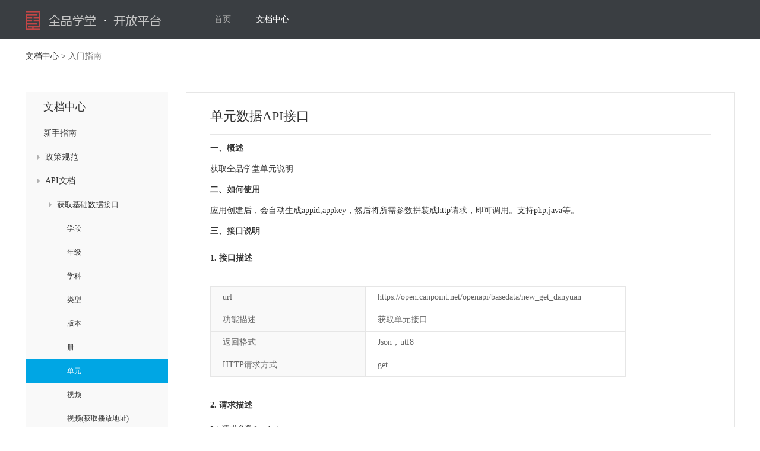

--- FILE ---
content_type: text/html; charset=utf-8
request_url: http://open.canpoint.net/document?docid=7
body_size: 4594
content:
<!DOCTYPE html>
<html lang="en">

<head>
    <meta http-equiv="Content-Type" content="text/html; charset=UTF-8">
    <meta name="renderer" content="webkit">
    <meta http-equiv="X-UA-Compatible" content="IE=Edge">
    <title>单元数据API接口_全品学堂开放平台</title>
    <meta name="keywords" content="全品学堂" />
    <meta name="description" content="全品学堂" />
    <link type="text/css" rel="stylesheet" href="/Template/style1/style_css/open1.css" />
    <script type="text/javascript" src="/Template/style1/style_js/jquery-1.11.0.js"></script>
    <script type="text/javascript" src="/Template/style1/style_js/Validform v5.3.2.js"></script>
    <script type="text/javascript" src="/Template/style1/style_js/open1.js"></script>
    <script type="text/javascript">
        var docid = '7';
        $(function () {
            if (docid) {
                $('.menu_list li a[docid =' + docid + ']').parents('ul').show();
                $('.menu_list li a[docid =' + docid + ']').addClass('crt');
            }
        });
    </script>
</head>

<body>
<div class="header">
    <div class="nav">
        <div class="logo">
            <a href="/"></a>
        </div>
        <div class="nav_list">
            <ul>
                <li class="" ><a href="/">首页</a></li>
                    <li  class="crt" ><a href="/document/index">文档中心</a></li>
                                </ul>
        </div>
        
        
    </div>
</div>
<div style="display: none;">
	<script src="https://s4.cnzz.com/z_stat.php?id=1254034781&web_id=1254034781 " type="text/javascript" ></script> 
</div>

<div class="position_wrap">
    <div class="position"><span>文档中心 > </span>入门指南</div>
</div>
<div class="contain clearfix">
    <div class="main_left">
    <h2 class="menu_tt">文档中心</h2>
    <ul class="menu_list">
        <li><a href="/document">新手指南</a></li>
        <li><!--<a href="/document/index/norm"  class="crt" >政策规范</a>-->
        	<a flag="1" href="javascript:void(0);"><i class="arrows_icon"></i>政策规范</a>
        	<ul class="menu_list2">
        		<li><a href="/document/index/norm?docid=10" docid="10">开发者服务协议</a></li>
        	</ul>
        </li>
        <li><a flag="1" href="javascript:void(0);"><i class="arrows_icon"></i>API文档</a>
            <ul class="menu_list2">
                <li>
                    <a flag="1" href="javascript:void(0);"><i class="arrows_icon"></i>获取基础数据接口</a>
                    <ul class="menu_list3">
                        <li><a href="/document?docid=1" docid="1">学段</a></li>
                        <li><a href="/document?docid=2" docid="2">年级</a></li>
                        <li><a href="/document?docid=3" docid="3">学科</a></li>
                        <li><a href="/document?docid=4" docid="4">类型</a></li>
                        <li><a href="/document?docid=5" docid="5">版本</a></li>
                        <li><a href="/document?docid=6" docid="6">册</a></li>
                        <li><a href="/document?docid=7" docid="7">单元</a></li>
                        <li><a href="/document?docid=8" docid="8">视频</a></li>
                        <li><a href="/document?docid=11" docid="11">视频(获取播放地址)</a></li>
                    </ul>
                </li>
                <li>
                    <a flag="1" href="javascript:void(0);"><i class="arrows_icon"></i>视频播放接口</a>
                    <ul class="menu_list3">
                        <li><a href="/document?docid=9" docid="9">视频播放API接口说明</a></li>
                    </ul>
                </li>
            </ul>
        </li>
        <li><a flag="1" href="javascript:void(0);"><i class="arrows_icon"></i>满分API文档</a>
            <ul class="menu_list2">
                <li>
                    <a flag="1" href="javascript:void(0);"><i class="arrows_icon"></i>获取基础数据接口</a>
                    <ul class="menu_list3">
                        <li><a href="/document/index/manfen?manfen=12" docid="12">学段</a></li>
                        <li><a href="/document/index/manfen?manfen=13" docid="13">类型</a></li>
                        <li><a href="/document/index/manfen?manfen=14" docid="14">学科</a></li>
                        <li><a href="/document/index/manfen?manfen=15" docid="15">视频</a></li>
                    </ul>
                </li>
            </ul>
        </li>
    </ul>
</div>
    <div class="main_ct">
        <h1 class="top_tt">单元数据API接口</h1>
        <h2 class="text_tt">一、概述</h2>
        <p class="text_ct">获取全品学堂单元说明</p>
        <!--<p class="text_ct">捷，更安全，访问速度更快等优点。</p>-->
        <!--<p class="text_ct">注：历史版本v2.0支持访问但不继续维护。</p>-->
        <h2 class="text_tt">二、如何使用</h2>
        <p class="text_ct">应用创建后，会自动生成appid,appkey，然后将所需参数拼装成http请求，即可调用。支持php,java等。</p>
        <!--<img src="/Template/style1/style_img/open5.jpg" class="text_img" />-->
        <h2 class="text_tt">三、接口说明</h2>
        <h2 class="text_tt">1. 接口描述</h2>
        <div class="text_tb">
            <table>
                <tr>
                    <td width="260" class="text_bg">url</td>
                    <td>https://open.canpoint.net/openapi/basedata/new_get_danyuan</td>
                </tr>
                <tr>
                    <td class="text_bg">功能描述</td>
                    <td>获取单元接口</td>
                </tr>
                <tr>
                    <td class="text_bg">返回格式</td>
                    <td>Json，utf8</td>
                </tr>
                <tr>
                    <td class="text_bg">HTTP请求方式</td>
                    <td>get</td>
                </tr>
            </table>
        </div>
        <h2 class="text_tt">2. 请求描述</h2>
        <h3 class="text_tt">2.1 请求参数(header)</h3>
        <div class="text_tb">
            <table>
                <thead>
                <tr>
                    <th>参数名</th>
                    <th>类型</th>
                    <th>必填</th>
                    <th>参数位置</th>
                    <th>描述</th>
                    <th>默认值</th>
                </tr>
                </thead>
                <tbody>
                <tr>
                    <td>appid</td>
                    <td>string</td>
                    <td>是</td>
                    <td>header</td>
                    <td>应用ID</td>
                    <td>无</td>
                </tr>
                </tbody>
                <tbody>
                <tr>
                    <td>appkey</td>
                    <td>string</td>
                    <td>是</td>
                    <td>header</td>
                    <td>应用密钥</td>
                    <td>无</td>
                </tr>
                </tbody>

            </table>
        </div>
        <h3 class="text_tt">2.2 输入参数(urlParam)</h3>
        <div class="text_tb">

            <table>
                <thead>
                <tr>
                    <th>参数名</th>
                    <th>类型</th>
                    <th>必填</th>
                    <th>参数位置</th>
                    <th>描述</th>
                    <th>默认值</th>
                </tr>
                </thead>
                <tbody>
                <tr>
                    <td>xueduan_id</td>
                    <td>string</td>
                    <td>是</td>
                    <td>urlParam</td>
                    <td>学段ID</td>
                    <td>无</td>
                </tr>
                <tr>
                    <td>nianji_id</td>
                    <td>string</td>
                    <td>是</td>
                    <td>urlParam</td>
                    <td>年级ID</td>
                    <td>无</td>
                </tr>
                <tr>
                    <td>xueke_id</td>
                    <td>string</td>
                    <td>是</td>
                    <td>urlParam</td>
                    <td>学科ID</td>
                    <td>无</td>
                </tr>
                <tr>
                    <td>leixing_id</td>
                    <td>string</td>
                    <td>是</td>
                    <td>urlParam</td>
                    <td>类型ID</td>
                    <td>无</td>
                </tr>
                <tr>
                    <td>banben_id</td>
                    <td>string</td>
                    <td>是</td>
                    <td>urlParam</td>
                    <td>版本ID</td>
                    <td>无</td>
                </tr>
                <tr>
                    <td>ce_id</td>
                    <td>string</td>
                    <td>是</td>
                    <td>urlParam</td>
                    <td>册ID</td>
                    <td>无</td>
                </tr>
                </tbody>
            </table>
        </div>
        <h3 class="text_tt">2.3 输出参数</h3>
        <div class="text_tb">
            <table>
                <thead>
                <tr>
                    <th>参数名</th>
                    <th>类型</th>
                    <th>必填</th>
                    <th>描述</th>
                    <th>默认值</th>
                </tr>
                </thead>
                <tbody>
                <tr>
                    <td>result</td>
                    <td>int</td>
                    <td>是</td>
                    <td>返回信息</td>
                    <td>0</td>
                </tr>
                <tr>
                    <td>count</td>
                    <td>int</td>
                    <td>是</td>
                    <td>返回总数</td>
                    <td>0</td>
                </tr>
                <tr>
                    <td>msg</td>
                    <td>string</td>
                    <td>是</td>
                    <td>返回描述</td>
                    <td>空</td>
                </tr>
                <tr>
                    <td>data</td>
                    <td>array()</td>
                    <td>是</td>
                    <td>返回值</td>
                    <td>空</td>
                </tr>
                <tr>
                    <td>data['danyuan_name']</td>
                    <td>srting</td>
                    <td>是</td>
                    <td>单元名字</td>
                    <td>空</td>
                </tr>
                <tr>
                    <td>data['danyuan_id']</td>
                    <td>int</td>
                    <td>是</td>
                    <td>单元ID</td>
                    <td>空</td>
                </tr>

                <tr>
                    <td>data['danyuan_attrid']</td>
                    <td>int</td>
                    <td>是</td>
                    <td>单元属性ID</td>
                    <td>空</td>
                </tr>


                </tbody>
            </table>
        </div>

        <h2 class="text_tt">3.请求示例</h2>
        <h2 class="text_tt">3.1 请求示例</h2>
        <h3 class="text_tt">3.1.1 curl示例</h3>
        <div class="text_info">


            curl  --get --include  'https://open.canpoint.net/openapi/basedata/new_get_danyuan?xueduan_id=获取的学段ID&nianji_id=获取的年级ID&xueke_id=获取的学科ID&leixing_id=获取的类型ID&banben_id=获取的版本ID&ce_id=获取的册ID  -H 'appid:您自己的appid \n appkey:您自己的appkey'


        </div>
        <h3 class="text_tt">3.1.2 php示例</h3>
        <div class="text_info">

            &#60;?php <br>
            $ch = curl_init();<br>
            $url = 'https://open.canpoint.net/openapi/basedata/new_get_danyuan?xueduan_id=获取的学段ID&nianji_id=获取的年级ID&xueke_id=获取的学科ID&leixing_id=获取的类型ID&banben_id=获取的版本ID&ce_id=获取的册ID';<br>
            $header = array(<br>
            'appid':您自己的appid',<br>
            'appkey: 您自己的appkey'<br>
            );<br>
            // 添加apikey到header<br>
            curl_setopt($ch, CURLOPT_HTTPHEADER  , $header);<br>
            curl_setopt($ch, CURLOPT_RETURNTRANSFER, 1);<br>
            // 执行HTTP请求<br>
            curl_setopt($ch , CURLOPT_URL , $url);<br>
            $res = curl_exec($ch);<br>
            <br>
            var_dump(json_decode($res));<br>
            ?&#62;<br>


        </div>
        <h3 class="text_tt">3.1.3 python示例</h3>
        <div class="text_info">

            # -*- coding: utf-8 -*-<br>
            import sys, urllib, urllib2, json<br>
            <br>
            url = 'https://open.canpoint.net/openapi/basedata/new_get_danyuan?xueduan_id=获取的学段ID&nianji_id=获取的年级ID&xueke_id=获取的学科ID&leixing_id=获取的类型ID&banben_id=获取的版本ID&ce_id=获取的册ID';<br>
            <br>
            req = urllib2.Request(url)<br>
            <br>
            req.add_header("appid", "您自己的appid")<br>
            req.add_header("appkey", "您自己的appkey")<br>
            <br>
            resp = urllib2.urlopen(req)<br>
            content = resp.read()<br>
            if(content):<br>
            print(content)<br>


        </div>



        <h3 class="text_tt">3.1.4 java示例</h3>
        <div class="text_info">

            String httpUrl = "https://open.canpoint.net/openapi/basedata/new_get_danyuan";<br>
            String httpArg = "?xueduan_id=获取的学段ID&nianji_id=获取的年级ID&xueke_id=获取的学科ID&leixing_id=获取的类型ID&banben_id=获取的版本ID&ce_id=获取的册ID";<br>
            String jsonResult = request(httpUrl, httpArg);<br>
            System.out.println(jsonResult);<br>
            <br>
            /**<br>
            * @param urlAll<br>
            *            :请求接口<br>
            * @param httpArg<br>
            *            :参数<br>
            * @return 返回结果<br>
            */<br>
            public static String request(String httpUrl, String httpArg) {<br>
            BufferedReader reader = null;<br>
            String result = null;<br>
            StringBuffer sbf = new StringBuffer();<br>
            httpUrl = httpUrl + "?" + httpArg;<br>
            <br>
            try {<br>
            URL url = new URL(httpUrl);<br>
            HttpURLConnection connection = (HttpURLConnection) url<br>
            .openConnection();<br>
            connection.setRequestMethod("GET");<br>
            // 填入apikey到HTTP header<br>
            connection.setRequestProperty("appid",  "您自己的appid");<br>
            connection.setRequestProperty("appkey",  "您自己的appkey");<br>
            connection.connect();<br>
            InputStream is = connection.getInputStream();<br>
            reader = new BufferedReader(new InputStreamReader(is, "UTF-8"));<br>
            String strRead = null;<br>
            while ((strRead = reader.readLine()) != null) {<br>
            sbf.append(strRead);<br>
            sbf.append("rn");<br>
            }
            reader.close();<br>
            result = sbf.toString();<br>
            } catch (Exception e) {<br>
            e.printStackTrace();<br>
            }<br>
            return result;<br>
            }<br>



        </div>
        <h3 class="text_tt">3.1.5 C#示例</h3>
        <div class="text_info">

            string url = "https://open.canpoint.net/openapi/basedata/new_get_danyuan";<br>
            string param = "?xueduan_id=获取的学段ID&nianji_id=获取的年级ID&xueke_id=获取的学科ID&leixing_id=获取的类型ID&banben_id=获取的版本ID&ce_id=获取的册ID";<br>
            string result = request(url,param);<br>
            <br>
            /// <summary>
            /// 发送HTTP请求<br>
            /// </summary><br>
            /// <param name="url">请求的URL</param><br>
            /// <param name="param">请求的参数</param><br>
            /// <returns>请求结果</returns><br>
            public static string request(string url, string param)<br>
            {<br>
            string strURL = url + '?' + param;<br>
            System.Net.HttpWebRequest request;<br>
            request = (System.Net.HttpWebRequest)WebRequest.Create(strURL);<br>
            request.Method = "GET";<br>
            // 添加header<br>
            request.Headers.Add("appid", "您自己的appid");<br>
            request.Headers.Add("appkey", "您自己的appkey");<br>
            System.Net.HttpWebResponse response;<br>
            response = (System.Net.HttpWebResponse)request.GetResponse();<br>
            System.IO.Stream s;<br>
            s = response.GetResponseStream();<br>
            string StrDate = "";<br>
            string strValue = "";<br>
            StreamReader Reader = new StreamReader(s, Encoding.UTF8);<br>
            while ((StrDate = Reader.ReadLine()) != null)<br>
            {<br>
            strValue += StrDate + "rn";<br>
            }<br>
            return strValue;<br>
            }<br>



        </div>
        <h2 class="text_tt">3.2 返回值</h2>
        <div class="text_info">{<br/>
                               "result": 0,<br/>
                               "count": 4,<br/>
                               "msg": "",<br/>
                               "data": [<br/>
                               {<br/>
                               "danyuan_name": "魔法词汇卡",<br/>
                               "danyuan_id": "103024",<br/>
                               "danyuan_attrid": "1000337"<br/>
                               },<br/>
                               {<br/>
                               "danyuan_name": "超级语法秀",<br/>
                               "danyuan_id": "103025",<br/>
                               "danyuan_attrid": "1001537"<br/>
                               },<br/>
                               {<br/>
                               "danyuan_name": "词汇大比拼",<br/>
                               "danyuan_id": "103026",<br/>
                               "danyuan_attrid": "1001534"<br/>
                               },<br/>
                               {<br/>
                               "danyuan_name": "写作点播台",<br/>
                               "danyuan_id": "103027",<br/>
                               "danyuan_attrid": "1000216"<br/>
                               }<br/>
                               ]<br/>
                               }<br/>
                               }<br/>
        </div>
        <h2 class="text_tt">4. 错误参照码</h2>
        <div class="text_tb">
            <table>
                <thead>
                <tr>
                    <th>错误码</th>
                    <th>错误码返回说明</th>
                </tr>
                </thead>
                <tbody>
                <tr>
                    <td>0</td>
                    <td>成功返回</td>
                </tr>
                <tr>
                    <td>1010</td>
                    <td>应用appid错误</td>
                </tr>
                <tr>
                    <td>1012</td>
                    <td>商户id错误</td>
                </tr>
                <tr>
                    <td>1013</td>
                    <td>TOKEN超时</td>
                </tr>
                <tr>
                    <td>1014</td>
                    <td>TOKEN失效</td>
                </tr>
                <tr>
                    <td>1015</td>
                    <td>该视频不在应用服务内</td>
                </tr>
                <tr>
                    <td>1016</td>
                    <td>TOKEN不存在</td>
                </tr>
                <tr>
                    <td>1017</td>
                    <td>token对应视频id错误</td>
                </tr>
                <tr>
                    <td>1018</td>
                    <td>来源地址错误</td>
                </tr>
                <tr>
                    <td>2010</td>
                    <td>来源地址错误</td>
                </tr>
                <tr>
                    <td>2011</td>
                    <td>点播失败</td>
                </tr>
                <tr>
                    <td>2013</td>
                    <td>参数不正确</td>
                </tr>
                <tr>
                    <td>2015</td>
                    <td>应用appid或key值错误</td>
                </tr>
                </tbody>
            </table>
        </div>
        <h2 class="text_tt">5. 技术支持</h2>
        <p class="text_ct">接口开发技术支持QQ群：114918270</p>
    </div>
</div>
<div class="footer">
    <div class="about_us">
        <h4>联系我们</h4>
        <p>联系电话：027-6552-6532</p>
        <p>电子邮件：tiku@canpoint.cn</p>
    </div>
</div>
</body>

</html>

--- FILE ---
content_type: text/css
request_url: http://open.canpoint.net/Template/style1/style_css/open1.css
body_size: 5273
content:
@charset "utf-8";
/*public css start*/
body,div,dl,dt,dd,ul,ol,li,h1,h2,h3,h4,h5,h6,pre,code,form,fieldset,legend,input,button,textarea,p,blockquote,th,td{margin:0;padding:0}
ol,ul{list-style:none}
em,i,strong,b,th{font-style:normal;font-weight:normal}
h1,h2,h3,h4,h5,h6{font-weight:normal}
table{border-collapse:collapse;border-spacing:0}
/*input,button,textarea,select{font-size:inherit;font-family:inherit;font-weight:inherit}*/
input,button,select,img{vertical-align:middle}
/*textarea{vertical-align:top}*/
:focus{outline:0;}
img,input{border:0;}
a{text-decoration: none;outline: none;color: #333;}
.clearfix:after {content: ".";display: block;height: 0;clear: both;visibility: hidden;}
body{font: 12px "微软雅黑";color: #333;}
/*public css end*/
/* 头部 */
.header{width: 100%;min-width: 1195px;height: 65px;background: #3a3e42;}
.nav{width: 1195px;margin: 0 auto;}
.logo{width: 230px;height: 32px;float: left;margin-top: 19px;}
.logo a{width: 230px;height: 32px;background: url(../style_img/logo.png) no-repeat;display: block;}
.nav_list{float: left;margin-left: 67px;}
.nav_list ul li{float: left;margin: 0 21px;}
.nav_list ul li a{color: #adadad;line-height: 65px;font-size: 14px;cursor: pointer;}
.nav_list ul li a:hover{color: #fff;}
.nav_list ul li.crt a{color: #fff;}
.open_user{float: right;position: relative;padding-left: 30px;width: 105px;}
.open_user .user_name{font-size: 14px;color: #a2a2a2;line-height: 65px;}
.open_user i.icon_logo{width: 18px;height: 18px;display: inline-block;background: url(../style_img/icon_open.png) no-repeat -171px 0;position: absolute;top: 22px;left: 0;}
.open_user .user_name:hover{color: #fff;}
.user_menu{width: 135px;height: 96px;background: #3a3e42;display: none;position: absolute;top: 65px;right: 0px;z-index: 99;}
.user_menu ul li{height: 32px;line-height: 32px;padding-left: 15px;color: #d1d1d1;}
.user_menu ul li a{color: #d1d1d1;}
.user_menu ul li:hover{background: #464a4f;}
.user_menu ul li a:hover{color: #459ae9;}
/* 底部导航 */
.footer{width: 100%;min-width: 1195px;height: 150px;background: #ececec;margin-top: 80px;}
.about_us{width: 1195px;margin:0 auto;}
.about_us h4{color: #fff;font-size: 18px;color: #333;padding: 35px 0 18px 0;}
.about_us p{font-size: 14px;color: #666;padding-bottom: 11px;}

/*开发平台-注册css*/
[class*="_btn"],[class*="btn"]{cursor: pointer;border-radius: 2px;color: #fff;font-size: 14px;background: #459ae9;display: inline-block;text-align: center;}
[class*="_btn"]:hover,[class*="btn"]:hover{background: #2e8ee7;color: #fff;}
.gray_btn{background: #bbb;}
.main{width: 1195px;margin: 50px auto 70px;}
.main .open_reg{border: 1px solid #e6e6e6;}
.main .open_reg .reg_step{height: 84px;background: #f4f5f9;padding: 16px 160px 20px;}
.main .open_reg .reg_step .step{width: 44px;height: 44px;display: block;float: left;background: #bbbbbb;color: #fefefe;font:26px/44px arial;text-align: center;border-radius: 44px;margin-bottom: 25px;}
.main .open_reg .reg_step .step1{margin-right:15px;margin-left: 20px;}
.main .open_reg .reg_step .step2{margin: 0 15px;}
.main .open_reg .reg_step .step3{margin-left:15px;}
.main .open_reg .reg_step .crt{background: #459ae9;}
.main .open_reg .reg_step .step_icon{background: url(../style_img/open_icon.png) no-repeat 0 0;}
.main .open_reg .reg_step .line{width: 320px;height: 3px;background: #bbbbbb;float: left;margin-top: 20px;border-radius: 40px;}
.main .open_reg .reg_step .line.crt{background: #459ae9;}
.main .open_reg .reg_step .step_info{color: #999;font-size: 14px;float: left;}
.main .open_reg .reg_step .step_info2{margin: 0 302px;}
.open_reg .reg_fm{margin: 50px 72px 30px;}
.reg_fm .fm_item{width: 100%;height: 36px;margin-bottom: 34px;}
.reg_fm .fm_item .label_middle{width:85px;line-height: 34px;color: #333;font-size: 14px;text-align: right;margin-right: 20px;display: block;float: left;}
.reg_fm .fm_item .fm_ipt{width: 218px;height: 34px;border:1px solid #e6e6e6;line-height: 34px;color: #333;text-indent: 5px;font-size: 14px;float: left;}
.reg_fm .fm_item .ipt_length{width: 318px;}
.reg_fm .fm_item .ipt_middle{width: 122px;}
.reg_fm .fm_item .ipt_short{width: 98px;}
.reg_fm .fm_item .code_img{width: 45px;height: 30px;float: left;margin-top: 3px;margin-right: 10px;margin-left: 10px;cursor: pointer;float: left;}
.reg_fm .fm_item .code_toggle{font-size: 14px;line-height: 36px;color: #459ae9;float: left;}
.reg_fm .fm_item .resend_btn{width: 110px;height: 36px;float: left;line-height: 36px;}
.reg_fm .fm_item .Validform_checktip{min-width: 16px;height:36px;font-size: 14px;color: #999;float: left;line-height: 36px;display: block;margin-left: 25px;padding-left: 25px;}
.reg_fm .fm_item .Validform_wrong{background: url(../style_img/error_icon.png) no-repeat 0 10px;}
.reg_fm .fm_item input.Validform_error{border: 1px solid #f65914;}
.reg_fm .fm_item .Validform_right{background: url(../style_img/right_icon.png) no-repeat 0 10px;}
.reg_fm .fm_item .sub_btn{width: 120px;height: 40px;}
.reg_fm .fm_item .sub_btn:hover{background: #459ae9;}
.reg_fm .fm_item .get_code_hd{width: 110px;height: 36px;display: block;float: left;position: relative;margin-left: 10px;}
.reg_fm .fm_item .get_code_hd .get_code,.reg_fm .fm_item .get_code_hd .resend_code{width: 100%;height: 100%;background: #bbbbbb;line-height: 36px;text-align: center;color: #fff;display: block;border-radius: 2px;font-size: 14px;}
.reg_fm .fm_item .get_code_hd .resend_code{background: #459ae9;cursor: pointer;}
.reg_fm .fm_item_sub{margin-top: 15px;border-top: 1px solid #e6e6e6;padding-top: 30px;}
.reg_fm .fm_item_upload{height: 130px;}
/*.reg_fm .fm_item .upload{width: 172px;height: 112px;border: 4px solid #e6e6e6;float: left;text-align: center;overflow: hidden;}
.upload .uploadbtn{width: 50px;height: 50px;display: inline-block;background: url(../style_img/open_icon.png) no-repeat 0 -55px;margin: 13px 0;cursor: pointer;}
.upload_ct{position: relative;display: none;width: 172px;height: 112px;border: 4px solid #e6e6e6;float: left;text-align: center;margin-left: 10px;}
.upload .upload_img{width: 100%;height: 100%;position: relative;text-align: center;}
.upload .mask{width: 100%;height: 100%;background:rgba(0,0,0,0.4);color: #fff;text-align: center;position: absolute;top: 0;left: 0;}
.upload .mask div{width:40px;display: inline-block;margin: 32px 15px 0;cursor: pointer;}
.upload .mask i{width: 40px;height: 40px;display: inline-block;background: url(../style_img/open_icon.png) no-repeat 0 -225px;}
.upload .mask p{line-height: 25px;}
.upload .uploadbtn:hover{background-position: 0 -115px;}
.upload .upload_tips{color: #999;}*/
.company_info{margin-top: 50px;}
.company_info li{border-bottom: 1px solid #e6e6e6;line-height: 49px;padding-left: 30px;color: #666;}
.company_info li label{width: 125px;display: inline-block;font-size: 14px;}
.company_info li span{font-size: 14px;}
.company_info li.company_tt{background: #f4f5f9;border-top: 1px solid #e6e6e6;border-bottom: 1px solid #e6e6e6;color: #333;font-size: 16px;}
.company_info li.company_license img{width: 180px;height: 120px;margin: 15px 0;vertical-align: top;}
.company_info .status_tips{text-align: center;}
.company_info .status_tips .status_text{color: #459ae9;font-size: 24px;line-height: 102px;}
.company_info .status_tips .status_text1{color: #eb2e2e;font-size: 24px;line-height: 55px;padding-top: 20px;}
.company_info .status_tips .status_text2{color: #333;font-size: 14px;}
.company_info .status_tips .links_btn{width: 120px;height: 40px;line-height: 40px;margin: 22px 0 30px 0;}
/*首页-登录css*/
.open_bg{width: 100%;height: 435px;min-width: 1195px;margin-bottom: 30px;position: relative;}
.open_bg .open_banner{width: 100%;height:100%;position: absolute;top: 0;left: 0;}
.open_bg .open_banner li{width: 100%;height:100%;position: absolute;top: 0;left: 0;opacity:0;transition: .5s linear;}
.open_bg .open_banner li.show{opacity: 1;z-index: 1;}
.open_bg .open_banner .banner_nav{display: inline-block;position: absolute;top: auto;right: 0;bottom: 30px;left: 0;z-index: 2;width: 200px;margin: 0 auto;}
.open_bg .open_banner .banner_nav span{width: 9px;height: 9px;border:1px solid #ffffff;border-radius: 50%;display: inline-block;margin: 0 8px;cursor: pointer;}
.open_bg .open_banner .banner_nav span.active{background: #fff;}
.open_ct{width: 1195px;height: 435px;margin: 0 auto;position: relative;z-index: 5;}
.open_log{width: 386px;height: 435px;background:#1b2735;position: absolute;top: 0;right: 0;filter: progid:dximagetransform.microsoft.gradient
 (startcolorstr="#66000000", endcolorstr="#66000000",gradienttype=0);}
.open_log .log_type{padding: 0 28px;border-bottom: 1px solid #3c4a59;}
.open_log .log_type span{color: #697787;font-size: 20px;line-height: 69px;width: 108px;display:inline-block;text-align: center;margin-right: 10px;cursor: pointer;}
.open_log .log_type span.crt{border-bottom: 2px solid #fff;}
.open_log .log_ct{padding: 0 28px;display: none;}
.log_ct .log_tips{line-height: 46px;color: #c44646;font-size: 14px;padding-left: 12px;}
.log_ct .fm_item{width: 330px;height: 46px;margin-bottom: 20px;}
.log_ct .fm_item .fm_ipt{width:270px;height: 44px;background:#424c56 url(../style_img/account_icon.png) no-repeat 12px 11px;border:1px solid #374559;border-radius: 4px;line-height: 44px;color: #7f8c9c;font-size: 14px;padding-left: 58px;float: left;}
.log_ct .fm_item .ipt_pwd{background:#424c56 url(../style_img/pwd_icon.png) no-repeat 14px 11px;}
.log_ct .fm_item .ipt_code{background:#424c56 url(../style_img/code_icon.png) no-repeat 14px 11px;}
.log_ct .fm_item .ipt_phone{background:#424c56 url(../style_img/phone_icon.png) no-repeat 14px 11px;}
.log_ct .fm_item .ipt_short{width: 80px;}
.log_ct .fm_item .ipt_middle{width: 110px;}
.log_ct .fm_item .code_img{width: 65px;height: 46px;margin: 0 11px 0 12px;float: left;cursor: pointer;}
.log_ct .fm_item .code_toggle{color: #fefeff;font-size: 14px;line-height: 46px;}
.log_ct .fm_item .sub_btn{width: 100%;height: 46px;background: #5a8dcc;font-size: 16px;line-height: 46px;border-radius: 4px;}
.log_ct .fm_item .sub_btn:hover{background:#417cc2;color: #fff;}
.log_ct .fm_item .links_pwd,.log_ct .fm_item .links_reg{color: #fff;font-size: 14px;}
.log_ct .fm_item .links_reg{float: right;}
.log_ct .fm_item .get_code_hd{width: 140px;height: 46px;display: block;float: left;position: relative;margin-left: 20px;}
.log_ct .fm_item .get_code_hd .get_code,.log_ct .fm_item .get_code_hd .resend_code{width: 100%;height: 100%;background: #999;line-height: 46px;text-align: center;color: #fff;display: block;border-radius: 4px;font-size: 14px;}
.log_ct .fm_item .get_code_hd .resend_code{background: #5a8dcc;cursor: pointer;}
.log_ct .fm_item_sub{margin-top: 86px;}
.contain{width: 1195px;margin: 0 auto;}
.contain .open_tt{color: #333;font-size: 22px;line-height: 75px;}
.openwk_list{width: 1230px;}
.openwk_list li{width: 378px;height:260px;text-align: center;border: 1px solid #e6e6e6;float: left;margin-right: 27px;margin-bottom: 20px;}
.openwk_list li img{margin-top: 20px;}
.openwk_list li strong{display: block;font-size: 20px;color: #424c56;margin: 12px 0;}
.openwk_list li p{line-height: 25px;}
.openwk_list li p{color: #666;font-size: 14px;}
.openwk_list li p span{margin-right: 15px;font-size: 14px;}
.openwk_type{margin-bottom: 30px;text-align: center;}
.openwk_type strong{color:#333;font-size:16px;margin-right: 20px;}
.openwk_type span{color:#666;font-size:14px;margin-right: 30px;}
.open_line{width: 100%;border-bottom: 1px solid #e6e6e6;}
.process{width: 985px;height: 110px;margin: 35px auto 25px;}
.process .process_step{width: 1120px;height: 46px;margin-bottom: 12px;margin-left: 30px;}
.process .process_step .process_line{width: 940px;height: 2px;background: #68ade7;margin-top: 23px;}
.process .process_step span{width: 36px;height: 36px;display: block;float: left;background: #68ade7;color: #fff;text-align: center;font: 22px/36px arial;border-radius: 50%;border:5px solid #e1effa;margin-right: 178px;margin-top: -23px;}
.process em{color: #333;font-size: 18px;}
.process em.step1{margin-right:135px;}
.process em.step2{margin-right:150px;}
.process em.step3{margin-right:125px;}
.process em.step4{margin-right:125px;}
.entry{text-align: center;}
.entry .links_btn{width: 178px;height: 58px;border: 1px solid #459ae9;color: #459ae9;font-size: 18px;line-height: 58px;background: #fff;border-radius: 3px;}
.entry .links_btn:hover{background: #459ae9;color: #fff;}
/*文档中心css*/
.position_wrap{width: 100%;height: 59px;border-bottom: 1px solid #e6e6e6;margin-bottom: 30px;}
.position_wrap .position{width: 1195px;line-height: 59px;color: #666;font-size: 14px;margin: 0 auto;}
.position_wrap .position span{color: #333;}
.main_left{width: 240px;background: #f9f9f9;float: left;}
.main_ct{width: 843px;border:1px solid #e6e6e6;float: right;padding: 10px 40px 50px;}
.main_left .menu_tt{line-height: 50px;color: #333;font-size: 18px;padding-left: 30px;}
.main_left .menu_list li a{color: #333;display: block;padding-left: 30px;font-size: 14px;line-height: 40px;}
.main_left .menu_list li a:hover{background:#e9e9ea;color:#333;}
.main_left .menu_list li a.crt{background:#00a6e4;color: #fff;}
.main_left .menu_list>li ul{display: none;}
.main_left .menu_list>li .menu_list2>li a{font-size: 13px;padding-left: 50px;}
.main_left .menu_list>li .menu_list3>li a{font-size: 12px;padding-left: 70px;}
.main_left .menu_list li a i{display: inline-block;margin-left: -10px;margin-right:5px;width: 8px;height: 8px;box-sizing: border-box;border-top: 4px solid transparent;border-bottom: 4px solid transparent;border-left: 4px solid #b1b1b1;}
.main_left .menu_list li a i.down_icon{border-top: 4px dashed #b1b1b1;border-right: 4px solid transparent;border-left: 4px solid transparent;vertical-align: -2px;} 
.main_ct .top_tt{line-height: 60px;color: #333;font-size: 22px;border-bottom: 1px solid #e6e6e6;}
.main_ct .text_tt{font: bold 14px/45px "微软雅黑";}
.main_ct .text_ct{font:14px/25px "微软雅黑";}
.main_ct .text_ct strong{font-weight: 700;}
.main_ct .text_img{margin: 25px 0;}
.main_ct .text_tb{margin: 25px 0;}
.main_ct .text_tb table{border: 1px solid #e6e6e6;width: 700px;text-align: left;}
.main_ct .text_tb table tr{height: 38px;border-bottom: 1px solid #e6e6e6;}
.main_ct .text_tb table thead{background: #f9f9f9;}
.main_ct .text_tb table tr td,.main_ct .text_tb table tr th{border: 1px solid #e6e6e6;font-size: 14px;color: #666;text-indent: 20px;}
.main_ct .text_tb table tr td.text_bg{background: #f9f9f9;}
.main_ct .text_info{min-height: 95px;padding: 25px 35px;background: #f9f9f9;line-height: 25px;word-wrap:break-word;word-break:break-all;margin-bottom: 10px;}
.main_ct h3.text_tt{font-size: 13px;font-weight: 400;line-height: 35px;}
/*忘记密码css*/
.main .open_reg .fwd_step .step_info{margin-left: 10px;}
.main .open_reg .fwd_step .step_info2{margin:0px 335px;}
.reg_check_con{width: 1105px;padding:20px 45px 50px;}
.reg_check_con .reg_check_l{width:185px;height: 240px;display: inline-block;}
.reg_check_con .reg_check_l i.email_bg{width: 100px;height: 85px;background: url(../style_img/reg_icon.png) no-repeat -90px -125px; display: block;float: left;margin-top: 40px;margin-left: 25px;}
.reg_check_con .reg_check_r{width: 915px;position: relative;display: inline-block;}
.reg_check_con .reg_check_r p{height: 40px;line-height: 40px;}
.reg_check_con .reg_check_r p.lst1{color: #33cc00;font-size: 18px;}
.reg_check_con .reg_check_r p.lst2{color: #666666;font-size: 18px;}
.reg_check_con .reg_check_r p.lst2 a{color: #02a4ef;font-size: 24px;font-family: "Arial";padding: 0px 5px;}
.reg_check_con .reg_check_r p.lst3{color: #919191;font-size: 16px;}
.reg_check_con .reg_check_r p.lst4 a.email_btn,.reg_check_con .reg_check_r p.lst5 a.resend_btn{color: #fff;font-size: 16px;background: #02a4ef;line-height: 30px;padding: 5px 15px;}
.reg_check_con .reg_check_r p.lst5{color: #838383;margin-top: 25px;}
.reg_check_con .reg_check_r p.lst5 a.resend_btn{margin-left: 10px;}
.reg_check_con .reg_check_r p.lst5 a.after_btn{background: #c3c3c3;cursor: default;}
.reg_phone_l i.phone_bg{width: 85px;height: 130px;background: url(../style_img/reg_icon.png) no-repeat -90px -229px; display: block;float: left;margin-top: 40px;margin-left:28px;}
.reg_phone_r .lst2 i{width: 15px;height: 15px;display: block;float: left;background: url(../style_img/reg_icon.png) no-repeat 0px -184px;margin-top: 13px;margin-right: 5px;}
.reg_phone_r .lst2 span{font-size: 24px;font-family: "黑体";color: #000;}
.reg_phone_r .lst3{margin-top: 20px;}
.reg_phone_r .lst3 .reg_ipt{width: 120px;height: 35px;border: 1px solid #e6e6e6;display: block;float: left;margin-right: 10px;line-height: 35px;text-indent: 5px;}
.reg_phone_r .lst3 .get_code_hd{width: 100px;height: 35px;display: block;float: left;position: relative;margin-right: 10px;}
.reg_phone_r .lst3 .get_code_hd .get_code,.reg_phone_r .lst3 .get_code_hd .resend_code{width: 100%;height: 100%;background: #c3c3c3;line-height: 35px;text-align: center;color: #fff;display: block;font-size: 12px;}
.reg_phone_r .lst3 .get_code_hd .resend_code{background: #02a4ef;cursor: pointer;}
.reg_phone_r .lst3 span.Validform_checktip{width: 170px;height: 35px;line-height:32px;background:url(../style_img/reg_icon.png) no-repeat 0px -369px;display: block;float: left; padding-left: 35px;font-size: 12px;}
.reg_phone_r .lst3 span.Validform_wrong{background: url(../style_img/reg_icon.png) no-repeat 10px -409px;color: #606060;}
.reg_phone_r .lst3 span.Validform_right{width: 18px;height:31px;background: url(../style_img/reg_icon.png) no-repeat 0px -143px;display: block;float: left;margin-left: 25px;line-height: 31px;padding-left:25px;}
.reg_phone_r .lst4{color: #a7a7a7;margin-top: 10px;}
.reg_phone_r .lst4 .must{color: #d8271c;}
.reg_phone_r .lst4 a{color: #02a5f0;float: right;line-height: 45px;}
.reg_phone_r .lst5 .reg_btn{color: #fff;font-size: 16px;line-height: 30px;padding: 3px 15px;cursor: pointer;font-family: "微软雅黑";}
.reg_check_con .reg_phone_r .lst3_tips{width: 505px;height: 48px;background: #eeeeee;margin-top: 22px;border-top: 1px solid rgba(221,221,221,0.5);position: relative;padding-top: 12px;display: none;}
.reg_phone_r .lst3_tips i.trangle{width: 0;height: 0;border-left: 13px solid transparent;border-right: 13px solid transparent;border-bottom: 15px solid #eeeeee;position: absolute;top:-10px;left: 170px;}
.reg_phone_r .lst3_tips .reg_ipt{width: 145px;height: 33px;border: 1px solid #d9d9d9;display: block;float: left;line-height: 33px;text-indent: 5px;margin: 0px 8px 0px 30px;color: #c4c4c4;}
.reg_phone_r .lst3_tips  input.focus{color: #000000;font-size: 16px;font-family: Arial;}
.reg_phone_r .lst3_tips img{width: 50px;height: 30px;float: left;margin-right: 10px;margin-top: 3px;}
.reg_phone_r .lst3_tips .resend_btn{padding: 7px 15px;float: left;}
.reg_phone_r .lst3_tips span.Validform_wrong{width: 80px;height: 35px;line-height:32px;background: url(../style_img/reg_icon.png) no-repeat 10px -410px;color: #606060;display: block;float: left; padding-left: 35px}
.reg_phone_r .lst3_tips span.Validform_right{width: 18px;height:31px;background: url(../style_img/reg_icon.png) no-repeat 0px -143px;display: block;float: left;margin-left: 25px;line-height: 31px;padding-left:25px;}
/*密码设置成功css*/
.reg_check_con .reg_suc_l{width: 190px;height: 330px;display: inline-block;}
.reg_check_con .reg_suc_l i.suc_icon{width: 95px;height: 95px;background: url(../style_img/reg_icon.png) no-repeat -90px 0px; display: inline-block;margin-top: 40px;margin-left: 25px;}
.reg_check_con .reg_suc_r{width: 900px;display: inline-block;}
.reg_check_con .reg_suc_r p{height: 45px;width: 100%;float: left;line-height: 45px;}
.reg_check_con .reg_suc_r p.lst1{color: #33cc00;font-size: 18px;}
.reg_check_con .reg_suc_r p.lst1 i{width: 35px;height: 35px;display:block;float:left;background: url(../style_img/reg_icon.png) no-repeat 0px -213px;margin-right: 15px;}
.reg_check_con .reg_suc_r p.lst2{color: #666666;font-size: 16px;}
.reg_check_con .reg_suc_r p.lst2 strong{color: #02a4ef;font-size: 24px;font-family: "02a4ef"}
.reg_check_con .reg_suc_r p.lst3{margin-top: 20px;}
.reg_check_con .reg_suc_r p.lst3 .btn{padding: 0 20px;}






--- FILE ---
content_type: application/javascript
request_url: http://open.canpoint.net/Template/style1/style_js/open1.js
body_size: 1627
content:
$(function() {
    $('.open_user').hover(function() {
        $('.user_menu').show();
    }, function() {
        $('.user_menu').hide();
    });
    $(".nav_list ul li").on("click",function(){
		var index=$(this).index();
        $(".nav_list ul li").removeClass('crt');
        $(this).addClass('crt');
	})

    /**
     * 注册表单验证
     */
    $("#regForm").Validform({
        tiptype: 4,
        postonce: true
        //tipSweep:true,
        //ignoreHidden: true
    });
    /**
     * 登录切换
     */
    var ologType = $('.open_log .log_type span');
    var ologCt = $('.open_log .log_ct');
    ologType.click(function() {
        var index = $(this).index();
        ologType.removeClass('crt');
        $(this).addClass('crt');
        setTimeout(function() {
            ologCt.hide();
            ologCt.eq(index).fadeIn(200);
        }, 200);
    });

    /**
     * 登录提交
     */
    var oLogBtn = $('.log_ct .fm_item .sub_btn');
    var bOff = true;
    oLogBtn.click(function() {
        var key = $(this).index('.fm_item .sub_btn') + 1;
        if (key == 1) {
            var ajaxurl = '/index/index/login';
        } else if (key == 2) {
            var ajaxurl = '/index/index/quick_login';
        }
        if (bOff) {
            bOff = false;
            logForm(key, ajaxurl);
        }
    });
    function logForm(key, ajaxurl) {
        var formData = $('#logForm' + key).serialize();
        $.ajax({
            type: "POST",
            url: ajaxurl,
            processData: true,
            data: formData,
            dataType: 'json',
            success: function(data) {
                bOff = true;
                if (data.status == 'y') {
                    window.location.href = data.info;
                } else {
                    $('#logForm' + key).find('.log_tips').html(data.info);
                    return false;
                }
            }
        });
    }
    /**
     * 登录点击发送验证码
     */
    var oGetCode = $('.log_ct .get_code');
    var accVal = '';
    var bBtn = true;
    var bBtn1 = true;
    var iTime;
    oGetCode.click(function() {
        if(bBtn){
        	accVal = $('.log_ct .fm_item .ipt_phone').val();
	        if(accVal){
	        	if(bBtn1){
	        		if(!bBtn1){return false;}
		        	bBtn1 = false;
		        	sendmess($(this));
	        	}
	        }else{
	        	$('#logForm2').find('.log_tips').html('请输入手机号');
	        }
        }
        
    });
    function sendmess(obj) {
        $.ajax({
            type: "post",
            url: "/index/ajax/Sendmess",
            data: {'tel': accVal},
            dataType: 'json',
            success: function(data) {
                if (data.status == 'n') {
                    obj.parents('#logForm2').find('.log_tips').html(data.info);
                }else{
            		countDown();	
            	}
               	bBtn1 = true;
            }
        });
    }
    function countDown(){
    	var iCurTime = 120;
    	oGetCode.removeClass('resend_code').html(iCurTime + '秒后重发');
        clearInterval(iTime);
        iTime = setInterval(function() {
            iCurTime--;
            if (iCurTime <= 0) {
                clearInterval(iTime);
                oGetCode.addClass('resend_code').html('重新获取验证码');
                bBtn = true;
            } else {
                oGetCode.html(iCurTime + '秒后重发');
                bBtn = false;
            }
        }, 1000);
    }
    /**
     * 首页轮播图
    */
    var oWrap = $('.open_banner'),
	oLi = oWrap.find('ul li'),
	oBtn = oWrap.find('.banner_nav span'),
	iNow = oTimer = oTimer2 = 0;
	autoPlay();
	oBtn.hover(function(){
		clearInterval(oTimer);
		var index = $(this).index();
		iNow = index;
		tabImg();
	},function(){
		autoPlay();
	});
	oWrap.hover(function(){
		clearInterval(oTimer);
	},function(){
		autoPlay();
	});
	function autoPlay(){
		clearInterval(oTimer);
		oTimer = setInterval(function(){
			iNow++;
			if(iNow>=oBtn.length){
				iNow = 0;
			}
			tabImg();
		},4000);
	}
	function tabImg(){
		clearTimeout(oTimer2);
		oTimer2 = setTimeout(function(){
			oBtn.removeClass('active');
			oBtn.eq(iNow).addClass('active');
			oLi.removeClass('show');
			oLi.eq(iNow).addClass('show');
		},200);
	}
	/**
	 * 文档中心菜单切换
	*/
	var aA = $('.menu_list li a');
	aA.click(function(){
		var bFlag = $(this).attr('flag');
		if(bFlag == '1'){
			$(this).find('.arrows_icon').addClass('down_icon');
			$(this).siblings('ul').show();
			$(this).attr('flag','0');
		}else{
			$(this).find('.arrows_icon').removeClass('down_icon');
			$(this).siblings('ul').hide();
			$(this).attr('flag','1');
		}
	});
	
});
